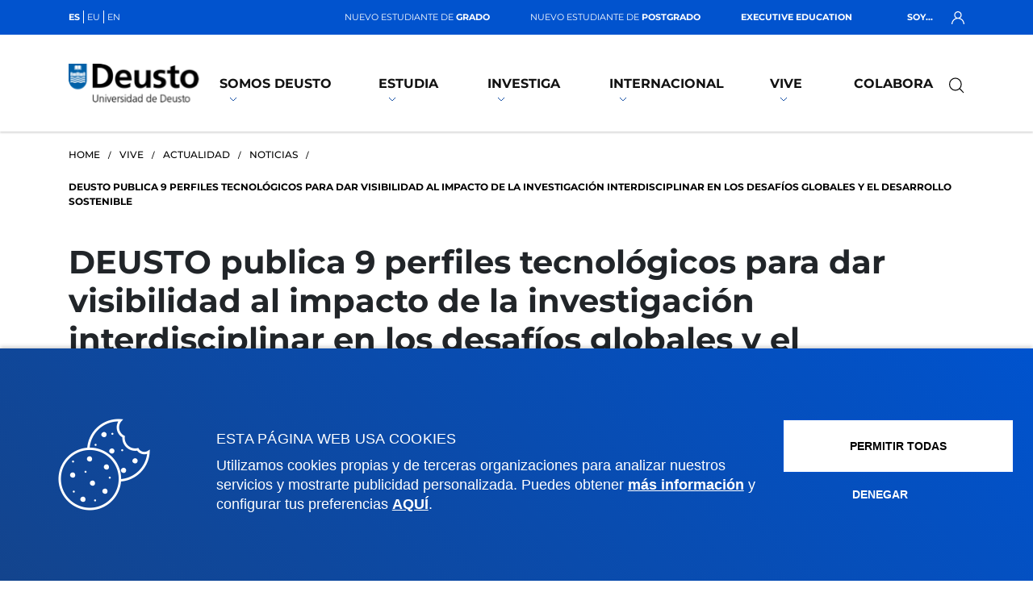

--- FILE ---
content_type: text/html; charset=UTF-8
request_url: https://www.deusto.es/es/inicio/vive/actualidad/noticias/deusto-publica-9-perfiles-tecnologicos-para-dar-visibilidad-al-impacto-de-la-investigacion-interdisciplinar-en-los-desafios-globales-y-el-desarrollo-sostenible/noticia
body_size: 9640
content:


<!DOCTYPE html><html lang="es"><head>


<!-- feednami -->
<script type="text/javascript" src="https://rss2json.com/gfapi.js" defer></script>
<script src="https://cdn.rawgit.com/sekando/feednami-client/master/releases/1.0.2.min.js" defer></script>
<!-- jquery -->
<script src="/estaticos/ud/js/jquery-3.4.1.min.js" defer></script>
<!-- jflickrfeed -->
<script src="/estaticos/ud/js/jflickrfeed.min.js" defer></script>
<!-- Boostraps js -->
<script src="/estaticos/ud/js/bootstrap.bundle.min.js" defer></script>
<!-- OWL Carousel js -->
<script src="/estaticos/ud/js/owl.carousel.min.js" defer></script>
<!-- Scripts js -->
<script src="/estaticos/ud/js/scripts.min.js" defer></script>
<!-- tablefilter -->
<script src="https://unpkg.com/tablefilter@latest/dist/tablefilter/tablefilter.js"></script>



<!-- Google Tag Manager -->
	<script>
	var idGoogleTagManager='GTM-PDLHGZL';(function(w,d,s,l,i){w[l]=w[l]||[];w[l].push({'gtm.start':
	new Date().getTime(),event:'gtm.js'});var f=d.getElementsByTagName(s)[0],
	j=d.createElement(s),dl=l!='dataLayer'?'&l='+l:'';j.defer=true;j.src=
	'https://www.googletagmanager.com/gtm.js?id='+i+dl;f.parentNode.insertBefore(j,f);
	})(window,document,'script','dataLayer',idGoogleTagManager);</script>
	<!-- End Google Tag Manager --><meta charset="UTF-8"><meta name="HandheldFriendly" content="true" /><meta name="viewport" content="width=device-width, initial-scale=1.0"><link rel="alternate" href="https://www.deusto.es/en/home/campus-life/news-events/news/deusto-publishes-9-technology-profiles-to-showcase-the-impact-of-its-interdisciplinary-research-on-addressing-global-challenges-and-sustainable-development/noticia" hreflang="en" /><link rel="alternate" href="https://www.deusto.eus/eu/hasiera/bizi/gaurkotasuna/albisteak/deusto-publica-9-perfiles-tecnologicos-para-dar-visibilidad-al-impacto-de-la-investigacion-interdisciplinar-en-los-desafios-globales-y-el-desarrollo-sostenible/noticia" hreflang="eu" /><meta name="twitter:card" content="summary_large_image" /><meta name="twitter:site" content="@deusto" /><title>DEUSTO publica 9 perfiles tecnológicos para dar visibilidad al impacto de la investigación interdisciplinar en los desafíos globales y el desarrollo sostenible | Deusto</title><meta property="fb:app_id" content="213204864792" /><meta property="og:title" content="DEUSTO publica 9 perfiles tecnológicos para dar visibilidad al impacto de la investigación interdisciplinar en los desafíos globales y el desarrollo sostenible" /><meta name="twitter:title" content="DEUSTO publica 9 perfiles tecnológicos para dar visibilidad al impacto de la investigación interdisciplinar en los desafíos globales y el desarrollo sostenible" /><meta property="og:description" content="&nbsp;
La Universidad de Deusto ha publicado 9 perfiles tecnol&oacute;gicos para visibilizar el impacto social de la investigaci&oacute;n interdisciplinar en tem&aacute;ticas tan relevantes como el c&aacute;ncer, el envejecimiento, el turismo, la igualdad de g&eacute;nero, la educaci&oacute;n, la innovaci&oacute;n social y tecnol&oacute;gica, y la ciencia abierta y ciudadana.
Los perfiles tecnol&oacute;gicos han sido desarrollados en el contexto de las plataformas interdisciplinares de investigaci&oacute;n y de sus &ldquo;core groups&rdquo; y muestran la capacidad, los resultados y el impacto de la actividad investigadora de la Universidad. De igual forma, ponen de manifiesto la acci&oacute;n transformadora de la investigaci&oacute;n y su capacidad de respuesta a los principales retos sociales, en consonancia con la agenda 2030 para el desarrollo sostenible, prioridades pol&iacute;ticas europeas y el futuro Programa Horizon Europe.
Perfiles tecnol&oacute;gicos:
Salud, Envejecimiento y Bienestar
EU_SHAFE: Europe Enabling Smart Healthy Age-Friendly Environments
Cancer: Tackling cancer related challenges through interdisciplinary research
&nbsp;
B-Creative
Smart Tourism
Go-Lab Ecosystem

G&eacute;nero
Gender Equality in Research and Innovation Institutions
Promoting Gender Social Inclusion
&nbsp;
Justicia Social e Inclusi&oacute;n
Children and Youth as Agents of Change
Social Innovation as a Driver for Multilevel &lsquo;Glocal&rsquo; Solutions
&nbsp;
Fortalecimiento de la Participaci&oacute;n
Open and Citizen Science
&nbsp;" /><meta name="twitter:description" content="&nbsp;
La Universidad de Deusto ha publicado 9 perfiles tecnol&oacute;gicos para visibilizar el impacto social de la investigaci&oacute;n interdisciplinar en tem&aacute;ticas tan relevantes como el c&aacute;ncer, el envejecimiento, el turismo, la igualdad de g&eacute;nero, la educaci&oacute;n, la innovaci&oacute;n social y tecnol&oacute;gica, y la ciencia abierta y ciudadana.
Los perfiles tecnol&oacute;gicos han sido desarrollados en el contexto de las plataformas interdisciplinares de investigaci&oacute;n y de sus &ldquo;core groups&rdquo; y muestran la capacidad, los resultados y el impacto de la actividad investigadora de la Universidad. De igual forma, ponen de manifiesto la acci&oacute;n transformadora de la investigaci&oacute;n y su capacidad de respuesta a los principales retos sociales, en consonancia con la agenda 2030 para el desarrollo sostenible, prioridades pol&iacute;ticas europeas y el futuro Programa Horizon Europe.
Perfiles tecnol&oacute;gicos:
Salud, Envejecimiento y Bienestar
EU_SHAFE: Europe Enabling Smart Healthy Age-Friendly Environments
Cancer: Tackling cancer related challenges through interdisciplinary research
&nbsp;
B-Creative
Smart Tourism
Go-Lab Ecosystem

G&eacute;nero
Gender Equality in Research and Innovation Institutions
Promoting Gender Social Inclusion
&nbsp;
Justicia Social e Inclusi&oacute;n
Children and Youth as Agents of Change
Social Innovation as a Driver for Multilevel &lsquo;Glocal&rsquo; Solutions
&nbsp;
Fortalecimiento de la Participaci&oacute;n
Open and Citizen Science
&nbsp;" /><meta name="twitter:image" content="https://www.deusto.es/sites/Satellite?blobcol=urldata&blobheader=image%2Fjpeg&blobkey=id&blobtable=MungoBlobs&blobwhere=1595849007405&ssbinary=true" /><meta property="og:image" content="https://www.deusto.es/sites/Satellite?blobcol=urldata&blobheader=image%2Fjpeg&blobkey=id&blobtable=MungoBlobs&blobwhere=1595849007405&ssbinary=true" /><meta name="twitter:url" content="https://www.deusto.es/es/inicio/vive/actualidad/noticias/deusto-publica-9-perfiles-tecnologicos-para-dar-visibilidad-al-impacto-de-la-investigacion-interdisciplinar-en-los-desafios-globales-y-el-desarrollo-sostenible/noticia" /><meta property="og:url" content="https://www.deusto.es/es/inicio/vive/actualidad/noticias/deusto-publica-9-perfiles-tecnologicos-para-dar-visibilidad-al-impacto-de-la-investigacion-interdisciplinar-en-los-desafios-globales-y-el-desarrollo-sostenible/noticia" /><meta property="og:type" content="website" /><meta name="twitter:creator" content="@deusto" /><meta name="Autor" content="Universidad de Deusto"/><meta name="Copyright" content="Universidad de Deusto" /><meta name="robots" content="all" />



<link rel="stylesheet" href="/estaticos/ud/fontawesome/css/all.min.css">
<link rel="stylesheet" href="/estaticos/ud/css/owl.carousel.min.css">
<link rel="stylesheet" href="/estaticos/ud/css/owl.theme.default.min.css">
<link rel="stylesheet" href="/estaticos/ud/css/estilos.min.css">
<link rel="shortcut icon" type="image/x-icon" href="/estaticos/ud/favicon.ico"><script>
var language='es';
var site='repositoriocomun';
var localizator='1578932541600;1591329576141;1591329576225;1591332021920';
var dispositivo='0';

</script><script async src="https://cse.google.com/cse.js?cx=010784503852750922445:caf-187t_9w"></script></head><body>




<!-- Google Tag Manager (noscript) -->
<noscript><iframe src="https://www.googletagmanager.com/ns.html?id=GTM-PDLHGZL"
height="0" width="0" style="display:none;visibility:hidden"></iframe></noscript>
<!-- End Google Tag Manager (noscript) --><header><nav class="menuEscritorio"><div class="top-bar">


<div class="container"><ul class="navIdiomas"><li class="elementoActivo">es</li><li><a href="https://www.deusto.eus/eu/hasiera/bizi/gaurkotasuna/albisteak/deusto-publica-9-perfiles-tecnologicos-para-dar-visibilidad-al-impacto-de-la-investigacion-interdisciplinar-en-los-desafios-globales-y-el-desarrollo-sostenible/noticia">eu</a></li><li><a href="https://www.deusto.es/en/home/campus-life/news-events/news/deusto-publica-9-perfiles-tecnologicos-para-dar-visibilidad-al-impacto-de-la-investigacion-interdisciplinar-en-los-desafios-globales-y-el-desarrollo-sostenible/noticia">en</a></li></ul><ul class="navSoy"><li><a href="/es/inicio/nuevos-estudiantes-grado" title="nuevo estudiante grado" >Nuevo estudiante de <span>grado</span></a></li><li><a href="/es/inicio/nuevos-estudiantes-de-master" title="Nuevos estudiantes de master" >Nuevo estudiante de <span>postgrado</span></a></li><li><a href="/es/inicio/executive-education-deusto" title="Executive education" ><span>Executive Education</span></a></li></ul><div class="navLogin"><span>Soy... <img width="16" height="16" src="https://www.deusto.es/estaticos/ud/img/usuario.svg" alt="Icono de usuario"/></span><ul class="navPerfiles"><li><a href="https://estudiantes.deusto.es/" title="Estudiante de Deusto" target="_blank">Estudiante</a></li><li><a href="https://alud.deusto.es/" title="Participante de Executive Education" target="_blank">Participante Executive </a></li><li><a href="https://alumni.deusto.es/s/?language=es" title="Deusto Alumni" target="_blank">Alumni</a></li><li><a href="https://empresas.deusto.es/empresas/s/?language=es" title="Deusto Empresas" target="_blank">Empresa</a></li><li><a href="https://intranet.deusto.es/" title="Personal de Deusto" target="_blank">Personal Deusto</a></li></ul></div></div></div><div class="navegacionEscritorio">


<div class="container"><a href="http://www.deusto.es/"><img width="168" height="50" src="https://www.deusto.es/estaticos/ud/img/logoDeustoMenu.png" alt="Logo Universidad Deusto"></a><ul class="primerNivel"><li class='mglEspecial'><a class='' href='/es/inicio/somos-deusto'>Somos Deusto<img width="10" height="4" src='https://www.deusto.es/estaticos/ud/img/dropdownMenu.svg' alt=''></a><div class='subpaginas'><div class='container'><ul class='segundoNivel estrecho'><li><a href='/es/inicio/somos-deusto/la-universidad'>La Universidad</a></li><li><a href='/es/inicio/somos-deusto/la-universidad/mision-identidad'>Misión e identidad</a></li><li><a href='/es/inicio/somos-deusto/la-universidad/plan-estrategico'>Plan estratégico</a></li><li><a href='/es/inicio/somos-deusto/la-universidad/rankings'>Rankings</a></li><li><a href='/es/inicio/somos-deusto/la-universidad/empresas-organizaciones'>Empresas y organizaciones</a></li><li><a href='/es/inicio/somos-deusto/la-universidad/transparencia'>Transparencia</a></li><li><a href='/es/inicio/somos-deusto/la-universidad/agenda2030'>Agenda 2030</a></li><li><a href='/es/inicio/somos-deusto/la-universidad/campus-social'>Campus social</a></li><li><a href='/es/inicio/somos-deusto/la-universidad/beato-garate'>Beato Gárate</a></li></ul><ul class='segundoNivel estrecho'><li><a href='/es/inicio/somos-deusto/facultades'>Facultades</a></li><li><a href='/es/inicio/somos-deusto/facultades/ciencias-salud'>Ciencias de la Salud</a></li><li><a href='/es/inicio/somos-deusto/facultades/ciencias-sociales-humanas'>Ciencias Sociales y Humanas</a></li><li><a href='/es/inicio/somos-deusto/facultades/derecho'>Derecho</a></li><li><a href='/es/inicio/somos-deusto/facultades/deusto-business-school'>Deusto Business School</a></li><li><a href='/es/inicio/somos-deusto/facultades/educacion-deporte'>Educación y Deporte</a></li><li><a href='https://www.deusto.es/es/inicio/somos-deusto/facultades/ingenieria'>Ingeniería</a></li><li><a href='/es/inicio/somos-deusto/facultades/teologia'>Teología</a></li></ul><ul class='segundoNivel estrecho'><li><a href='/es/inicio/somos-deusto/estrategia-academica'>Estrategia académica</a></li><li><a href='/es/inicio/somos-deusto/estrategia-academica/modelo-deusto-de-formacion'>Modelo formación de Deusto</a></li><li><a href='/es/inicio/somos-deusto/estrategia-academica/formacion-dual'>Modelo Dual Deusto</a></li><li><a href='/es/inicio/somos-deusto/estrategia-academica/modelo-online'>Modelo Deusto online</a></li><li><a href='/es/inicio/somos-deusto/estrategia-academica/innovacion-docente'>Innovación docente</a></li><li><a href='/es/inicio/somos-deusto/estrategia-academica/ia-deusto'>Inteligencia Artificial</a></li><li><a href='/es/inicio/somos-deusto/estrategia-academica/calidad'>Gestión de calidad</a></li></ul><ul class='segundoNivel estrecho'><li><a href='/es/inicio/somos-deusto/equipo'>Equipo</a></li><li><a href='/es/inicio/somos-deusto/equipo/autoridades'>Autoridades</a></li><li><a href='/es/inicio/somos-deusto/equipo/profesores'>Profesorado</a></li><li><a href='/es/inicio/somos-deusto/equipo/investigadores'>Personal investigador</a></li><li><a href='/es/inicio/somos-deusto/equipo/aldezle'>Aldezle, defensor universitario</a></li><li><a href='/es/inicio/somos-deusto/equipo/trabaja-deusto'>Trabaja en Deusto</a></li></ul><ul class='segundoNivel estrecho'><li><a href='/es/inicio/somos-deusto/centros-universitarios'>Centros universitarios</a></li><li><a href='/es/inicio/somos-deusto/centros-universitarios/campus-sedes'>Campus y sedes</a></li><li><a href='/es/inicio/somos-deusto/centros-universitarios/centros-adscritos'>Centros adscritos</a></li><li><a href='/es/inicio/somos-deusto/centros-universitarios/catedras'>Cátedras</a></li><li><a href='/es/inicio/somos-deusto/centros-universitarios/institutos'>Institutos</a></li><li><a href='/es/inicio/somos-deusto/centros-universitarios/otros-centros'>Otros centros</a></li></ul></div></div></li><li class='mglEspecial'><a class='' href='/es/inicio/estudia'>Estudia<img width="10" height="4" src='https://www.deusto.es/estaticos/ud/img/dropdownMenu.svg' alt=''></a><div class='subpaginas'><div class='container'><ul class='segundoNivel estrecho'><li><a href='/es/inicio/estudia/estudios'>Estudios</a></li><li><a href='/es/inicio/estudia/estudios/grados'>Grados y dobles grados</a></li><li><a href='/es/inicio/estudia/estudios/masteres'>Másteres y especializaciones</a></li><li><a href='/es/inicio/estudia/estudios/executive-education'>Executive Education</a></li><li><a href='/es/inicio/estudia/estudios/doctorados'>Doctorados</a></li><li><a href='/es/inicio/estudia/estudios/cursos-seminarios'>Cursos y Seminarios</a></li><li><a href='/es/inicio/estudia/estudios/idiomas'>Idiomas</a></li><li><a href='/es/inicio/estudia/estudios/study-abroad'>Study abroad</a></li><li><a href='/es/inicio/estudia/estudios/summer-school'>Summer School</a></li></ul><ul class='segundoNivel estrecho'><li><a href='/es/inicio/estudia/puertas-abiertas'>Puertas Abiertas</a></li><li><a href='/es/inicio/estudia/puertas-abiertas/grados'>Grados</a></li><li><a href='/es/inicio/estudia/puertas-abiertas/posgrados'>Posgrados</a></li></ul><ul class='segundoNivel estrecho'><li><a href='/es/inicio/estudia/admision'>Admisión</a></li><li><a href='/es/inicio/estudia/admision/admision-grados'>Grados</a></li><li><a href='/es/inicio/estudia/admision/admision-posgrado'>Posgrados</a></li><li><a href='/es/inicio/estudia/admision/admision-doctorados'>Doctorados</a></li><li><a href='/es/inicio/estudia/admision/admision-idiomas'>Idiomas</a></li></ul><ul class='segundoNivel estrecho'><li><a href='/es/inicio/estudia/becas-ayudas'>Becas y ayudas</a></li><li><a href='/es/inicio/estudia/becas-ayudas/becas-grados'>Grados</a></li><li><a href='/es/inicio/estudia/becas-ayudas/becas-posgrado'>Posgrados</a></li><li><a href='/es/inicio/estudia/becas-ayudas/becas-doctorados'>Doctorados</a></li><li><a href='/es/inicio/estudia/becas-ayudas/becas-postdoctorales'>Postdoctorales</a></li></ul><ul class='segundoNivel estrecho'><li><a href='/es/inicio/estudia/condiciones-economicas'>Condiciones económicas</a></li><li><a href='/es/inicio/estudia/condiciones-economicas/grado'>Grados</a></li><li><a href='/es/inicio/estudia/condiciones-economicas/posgrados'>Posgrados</a></li><li><a href='/es/inicio/estudia/condiciones-economicas/doctorados'>Doctorados</a></li></ul></div></div></li><li class='mglEspecial'><a class='' href='/es/inicio/investigacion'>Investiga<img width="10" height="4" src='https://www.deusto.es/estaticos/ud/img/dropdownMenu.svg' alt=''></a><div class='subpaginas'><div class='container'><ul class='segundoNivel estrecho'><li><a href='/es/inicio/investigacion/quienes-somos'>Quiénes somos</a></li><li><a href='/es/inicio/investigacion/quienes-somos/personal-investigador'>Personal investigador</a></li><li><a href='/es/inicio/investigacion/quienes-somos/equipos-de-investigacion'>Equipos de investigación</a></li><li><a href='/es/inicio/investigacion/quienes-somos/centros-de-investigacion'>Centros de investigación</a></li><li><a href='/es/inicio/investigacion/quienes-somos/escuela-de-doctorado-dirs'>Escuela de Doctorado - DIRS</a></li><li><a href='/es/inicio/investigacion/quienes-somos/soporte-investigacion'>Soporte a la investigación</a></li></ul><ul class='segundoNivel estrecho'><li><a href='/es/inicio/investigacion/actividad-y-produccion-cientifica'>Producción y actividad científica</a></li><li><a href='/es/inicio/investigacion/actividad-y-produccion-cientifica/focos-de-conocimiento'>Focos de conocimiento</a></li><li><a href='/es/inicio/investigacion/actividad-y-produccion-cientifica/proyectos-de-investigacion'>Proyectos de investigación</a></li><li><a href='/es/inicio/investigacion/actividad-y-produccion-cientifica/publicaciones-cientificas'>Publicaciones científicas</a></li></ul><ul class='segundoNivel estrecho'><li><a href='/es/inicio/investigacion/transferencia'>Transferencia e impacto social</a></li><li><a href='/es/inicio/investigacion/transferencia/transferencia-e-innovacion'>Transferencia e innovación</a></li><li><a href='/es/inicio/investigacion/transferencia/impacto-social-y-difusion-cientifica'>Impacto social y difusión científica</a></li></ul></div></div></li><li class='mglEspecial'><a class='' href='/es/inicio/internacional'>Internacional<img width="10" height="4" src='https://www.deusto.es/estaticos/ud/img/dropdownMenu.svg' alt=''></a><div class='subpaginas'><div class='container'><ul class='segundoNivel estrecho'><li><a href='/es/inicio/internacional/estudiantes-internacionales'>Estudiantes internacionales</a></li><li><a href='/es/inicio/internacional/estudiantes-internacionales/oferta-academica'>Oferta Académica</a></li><li><a href='/es/inicio/internacional/estudiantes-internacionales/movilidad-fisica'>Movilidad Física</a></li><li><a href='/es/inicio/internacional/estudiantes-internacionales/movilidad-virtual'>Movilidad Virtual</a></li><li><a href='/es/inicio/internacional/estudiantes-internacionales/movilidad-practicas'>Movilidad de prácticas</a></li></ul><ul class='segundoNivel estrecho'><li><a href='/es/inicio/internacional/movilidad-outgoing'>Movilidad outgoing</a></li><li><a href='/es/inicio/internacional/movilidad-outgoing/movilidad-estudios'>Movilidad de estudios</a></li><li><a href='/es/inicio/internacional/movilidad-outgoing/movilidad-de-estudios-sicue'>Movilidad SICUE</a></li><li><a href='/es/inicio/internacional/movilidad-outgoing/movilidad-practicas'>Movilidad de prácticas</a></li></ul><ul class='segundoNivel estrecho'><li><a href='/es/inicio/internacional/deusto-global'>Deusto global</a></li></ul><ul class='segundoNivel estrecho'><li><a href='/es/inicio/internacional/proyectos-internacionales-cooperacion-educativa'>Proyectos internacionales de cooperación educativa</a></li><li><a href='/es/inicio/internacional/proyectos-internacionales-cooperacion-educativa/programa-21-27'>Programa ERASMUS+ 21-27</a></li><li><a href='/es/inicio/internacional/proyectos-internacionales-cooperacion-educativa/programa-14-20'>Programa ERASMUS+ 14-20</a></li><li><a href='/es/inicio/internacional/proyectos-internacionales-cooperacion-educativa/otros-programas'>Otros Programas</a></li></ul></div></div></li><li class='mglEspecial'><a class='' href='/es/inicio/vive'>Vive<img width="10" height="4" src='https://www.deusto.es/estaticos/ud/img/dropdownMenu.svg' alt=''></a><div class='subpaginas'><div class='container'><ul class='segundoNivel estrecho'><li><a href='/es/inicio/vive/actualidad'>Actualidad</a></li><li><a href='/es/inicio/vive/actualidad/noticias'>Noticias</a></li><li><a href='/es/inicio/vive/actualidad/anuario'>Anuario</a></li><li><a href='/es/inicio/vive/actualidad/revistas-deusto'>Revistas</a></li><li><a href='/es/inicio/vive/actualidad/redes-sociales'>Redes Sociales</a></li><li><a href='/es/inicio/vive/actualidad/media-room'>Gabinete de prensa</a></li><li><a href='/es/inicio/vive/actualidad/deustobarometro-social'>Deustobarómetro social</a></li></ul><ul class='segundoNivel estrecho'><li><a href='/es/inicio/vive/eventos'>Eventos</a></li><li><a href='/es/inicio/vive/eventos/deustoforum'>DeustoForum</a></li><li><a href='/es/inicio/vive/eventos/foro-empleo-emprendimiento'>Foro de empleo y emprendimiento</a></li><li><a href='/es/inicio/vive/eventos/tamborrada'>Tamborrada</a></li><li><a href='/es/inicio/vive/eventos/ano-ignaciano'>Año ignaciano</a></li></ul><ul class='segundoNivel estrecho'><li><a href='/es/inicio/vive/deusto-campus'>Deusto Campus</a></li><li><a href='/es/inicio/vive/deusto-campus/fe'>Fe</a></li><li><a href='/es/inicio/vive/deusto-campus/solidaridad'>Solidaridad</a></li><li><a href='/es/inicio/vive/deusto-campus/ecologia'>Ecología</a></li><li><a href='/es/inicio/vive/deusto-campus/cultura'>Cultura</a></li><li><a href='/es/inicio/vive/deusto-campus/deporte'>Deporte</a></li></ul><ul class='segundoNivel estrecho'><li><a href='/es/inicio/vive/informacion-academica'>Información académica</a></li><li><a href='/es/inicio/vive/informacion-academica/calendario-academico'>Calendario académico </a></li><li><a href='/es/inicio/vive/informacion-academica/normas-academicas'>Normas académicas</a></li><li><a href='/es/inicio/vive/informacion-academica/gestiones-tramites'>Gestiones y trámites</a></li><li><a href='/es/inicio/vive/informacion-academica/representacion-estudiantil'>Representación estudiantil y orlas</a></li><li><a href='/es/inicio/vive/informacion-academica/modulo-de-formacion-humana-en-valores'>Módulo de Formación Humana en Valores</a></li></ul><ul class='segundoNivel estrecho'><li><a href='/es/inicio/vive/servicios'>Servicios</a></li><li><a href='/es/inicio/vive/servicios/biblioteca'>Biblioteca</a></li><li><a href='/es/inicio/vive/servicios/alojamiento'>Alojamiento</a></li><li><a href='/es/inicio/vive/servicios/colegio-mayor-deusto'>Colegio Mayor Deusto</a></li><li><a href='/es/inicio/vive/servicios/unidad-diversidad'>Unidad de Diversidad</a></li><li><a href='/es/inicio/vive/servicios/orientacion-universitaria'>Orientación Universitaria</a></li><li><a href='/es/inicio/vive/servicios/empleo-orientacion'>Empleo y orientación</a></li><li><a href='/es/inicio/vive/servicios/archivo-universitario'>Archivo universitario</a></li><li><a href='/es/inicio/vive/servicios/informacion-practica'>Información práctica</a></li></ul></div></div></li><li class='mglEspecial'><a class='' href='https://www.deusto.es/colabora/' target='_blank'>Colabora</a></li></ul><div class="bloqueBuscador">




<div class="triggerBuscadorGoogle"><img width="32" height="32" src="https://www.deusto.es/estaticos/ud/img/lupa.svg" alt="Lupa para buscar"><img class="oculto" width="32" height="32" src="https://www.deusto.es/estaticos/ud/img/cerrarModalNegra.svg" alt="Cerrar"></div><div class="buscadorGoogle"><div class="search-form"><form action="#" method="get"><div class="container"><label></label><div><div class="gcse-search"></div></div></div></form></div></div></div></div></div></nav></header><section class="detalleNoticia"><!-- Camino de migas --><div class="container">




<nav class="caminoMigas"><ul><li><a href="http://www.deusto.es/">Home</a></li><li><a href="/es/inicio/vive">Vive</a></li><li><a href="/es/inicio/vive/actualidad">Actualidad</a></li><li><a href="/es/inicio/vive/actualidad/noticias">Noticias</a></li><li><span>DEUSTO publica 9 perfiles tecnológicos para dar visibilidad al impacto de la investigación interdisciplinar en los desafíos globales y el desarrollo sostenible</span></li></ul></nav></div><!-- Camino de migas --><!-- Detalle noticia -->




<div class="noticiaIndividual"><div class="container"><h1 class="detalleTitulo">DEUSTO publica 9 perfiles tecnológicos para dar visibilidad al impacto de la investigación interdisciplinar en los desafíos globales y el desarrollo sostenible</h1><img src="https://www.deusto.es/estaticos/ud/img/deustoNewsDetalle.jpg" alt="Noticias"><div class="row"><div class="col-lg-8 contenidoNoticia"><ul class="comparteContenido">




<li><a href="https://twitter.com/intent/tweet?&via=deusto&text=DEUSTO+publica+9+perfiles+tecnol%C3%B3gicos+para+dar+visibilidad+al+impacto+de+la+investigaci%C3%B3n+interdisciplinar+en+los+desaf%C3%ADos+globales+y+el+desarrollo+sostenible&url=https%3A%2F%2Fwww.deusto.es%2Fes%2Finicio%2Fvive%2Factualidad%2Fnoticias%2Fdeusto-publica-9-perfiles-tecnologicos-para-dar-visibilidad-al-impacto-de-la-investigacion-interdisciplinar-en-los-desafios-globales-y-el-desarrollo-sostenible%2Fnoticia" target="_blank" title="Twitter"><i class="fa-brands fa-x-twitter"></i></a></li>
<li><a href="http://www.facebook.com/sharer.php?u=https://www.deusto.es/es/inicio/vive/actualidad/noticias/deusto-publica-9-perfiles-tecnologicos-para-dar-visibilidad-al-impacto-de-la-investigacion-interdisciplinar-en-los-desafios-globales-y-el-desarrollo-sostenible/noticia&amp;p[title]=DEUSTO publica 9 perfiles tecnológicos para dar visibilidad al impacto de la investigación interdisciplinar en los desafíos globales y el desarrollo sostenible&amp;p[summary]=" target="_blank" title="Facebook"><i class="fab fa-facebook-f"></i></a></li>
<li><a href="http://www.linkedin.com/shareArticle?mini=true&url=https://www.deusto.es/es/inicio/vive/actualidad/noticias/deusto-publica-9-perfiles-tecnologicos-para-dar-visibilidad-al-impacto-de-la-investigacion-interdisciplinar-en-los-desafios-globales-y-el-desarrollo-sostenible/noticia&title=DEUSTO publica 9 perfiles tecnológicos para dar visibilidad al impacto de la investigación interdisciplinar en los desafíos globales y el desarrollo sostenible&summary=" target="_blank" title="LinkedIn"><i class="fab fa-linkedin-in"></i></a></li>
<li><a href="mailto:?subject=DEUSTO publica 9 perfiles tecnológicos para dar visibilidad al impacto de la investigación interdisciplinar en los desafíos globales y el desarrollo sostenible - Universidad de Deusto&body=https://www.deusto.es/es/inicio/vive/actualidad/noticias/deusto-publica-9-perfiles-tecnologicos-para-dar-visibilidad-al-impacto-de-la-investigacion-interdisciplinar-en-los-desafios-globales-y-el-desarrollo-sostenible/noticia" title="E-mail"><i class="fas fa-envelope"></i></a></li>
<li class="whatsHide"><a href="whatsapp://send?text=https://www.deusto.es/es/inicio/vive/actualidad/noticias/deusto-publica-9-perfiles-tecnologicos-para-dar-visibilidad-al-impacto-de-la-investigacion-interdisciplinar-en-los-desafios-globales-y-el-desarrollo-sostenible/noticia?timestamp=1768708073426" title="Whatsapp" target="_blank"><i class="fab fa-whatsapp"></i></a></li></ul><article class="textoNoticia"><div class="fechaCampus"><p>16 septiembre 2020</p><p>

<span class="campusNoticia">Campus Bilbao</span></p></div><p>&nbsp;</p>
<p>La Universidad de Deusto ha publicado 9 perfiles tecnol&oacute;gicos para visibilizar el impacto social de la investigaci&oacute;n interdisciplinar en tem&aacute;ticas tan relevantes como el c&aacute;ncer, el envejecimiento, el turismo, la igualdad de g&eacute;nero, la educaci&oacute;n, la innovaci&oacute;n social y tecnol&oacute;gica, y la ciencia abierta y ciudadana.</p>
<p>Los perfiles tecnol&oacute;gicos han sido desarrollados en el contexto de las <a href="https://www.deusto.es/cs/Satellite/deustoresearch/es/inicio/plataformas-interdisciplinares-de-investigacion" onclick="estadisticas.guardarEvento('enlaces', 'externos', 'https://www.deusto.es/cs/Satellite/deustoresearch/es/inicio/plataformas-interdisciplinares-de-investigacion');" target="_blank">plataformas interdisciplinares de investigaci&oacute;n</a> y de sus &ldquo;core groups&rdquo; y muestran la capacidad, los resultados y el impacto de la actividad investigadora de la Universidad. De igual forma, ponen de manifiesto la acci&oacute;n transformadora de la investigaci&oacute;n y su capacidad de respuesta a los principales retos sociales, en consonancia con la agenda 2030 para el desarrollo sostenible, prioridades pol&iacute;ticas europeas y el futuro Programa Horizon Europe.</p>
<p><strong>Perfiles tecnol&oacute;gicos:</strong></p>
<p><em>Salud, Envejecimiento y Bienestar</em></p>
<p class="Indent1"><a href="https://drive.google.com/file/d/1nzJGyu1XNdlG6-C-jfrxlYVsjn9vTx4T/view?usp=sharing" onclick="estadisticas.guardarEvento('enlaces', 'externos', 'https://drive.google.com/file/d/1nzJGyu1XNdlG6-C-jfrxlYVsjn9vTx4T/view?usp=sharing');" target="_blank" class="btnAzul">EU_SHAFE: Europe Enabling Smart Healthy Age-Friendly Environments</a></p>
<p class="Indent1"><a href="https://drive.google.com/file/d/1oBll7P6TL4eZ7C645ifobYLQe3HEUQJW/view?usp=sharing" onclick="estadisticas.guardarEvento('enlaces', 'externos', 'https://drive.google.com/file/d/1oBll7P6TL4eZ7C645ifobYLQe3HEUQJW/view?usp=sharing');" target="_blank" class="btnAzul">Cancer: Tackling cancer related challenges through interdisciplinary research</a></p>
<p>&nbsp;</p>
<p><em>B-Creative</em></p>
<p class="Indent1"><a href="https://drive.google.com/file/d/1o-BDfnrio42Xyj7Cw8HQ_WEWUex_7BJK/view?usp=sharing" onclick="estadisticas.guardarEvento('enlaces', 'externos', 'https://drive.google.com/file/d/1o-BDfnrio42Xyj7Cw8HQ_WEWUex_7BJK/view?usp=sharing');" target="_blank" class="btnAzul">Smart Tourism</a></p>
<p class="Indent1"><a href="https://drive.google.com/file/d/1oHgGGet59nr1TY-60ro6dOBjKBdOtTbO/view?usp=sharing" onclick="estadisticas.guardarEvento('enlaces', 'externos', 'https://drive.google.com/file/d/1oHgGGet59nr1TY-60ro6dOBjKBdOtTbO/view?usp=sharing');" target="_blank" class="btnAzul">Go-Lab Ecosystem</a></p>
<p><br />
<em>G&eacute;nero</em></p>
<p class="Indent1"><a href="https://drive.google.com/file/d/1oHDG8OrmfZO6OD2OH2gS16fdV2lLxjiv/view?usp=sharing" onclick="estadisticas.guardarEvento('enlaces', 'externos', 'https://drive.google.com/file/d/1oHDG8OrmfZO6OD2OH2gS16fdV2lLxjiv/view?usp=sharing');" target="_blank" class="btnAzul">Gender Equality in Research and Innovation Institutions</a></p>
<p class="Indent1"><a href="https://drive.google.com/file/d/1o-FgjnKwhRoNwmdqVlO4N5WSNVbQ4XmI/view?usp=sharing" onclick="estadisticas.guardarEvento('enlaces', 'externos', 'https://drive.google.com/file/d/1o-FgjnKwhRoNwmdqVlO4N5WSNVbQ4XmI/view?usp=sharing');" target="_blank" class="btnAzul">Promoting Gender Social Inclusion</a></p>
<p>&nbsp;</p>
<p><em>Justicia Social e Inclusi&oacute;n</em></p>
<p class="Indent1"><a href="https://drive.google.com/file/d/1o3z37aW-7k9MPXHSH6GAyD0jsVf3_HjM/view?usp=sharing" onclick="estadisticas.guardarEvento('enlaces', 'externos', 'https://drive.google.com/file/d/1o3z37aW-7k9MPXHSH6GAyD0jsVf3_HjM/view?usp=sharing');" target="_blank" class="btnAzul">Children and Youth as Agents of Change</a></p>
<p class="Indent1"><a href="https://drive.google.com/file/d/1o66UtrlbLFF9zKGeZKEp7LGnfWNVRpkD/view?usp=sharing" onclick="estadisticas.guardarEvento('enlaces', 'externos', 'https://drive.google.com/file/d/1o66UtrlbLFF9zKGeZKEp7LGnfWNVRpkD/view?usp=sharing');" target="_blank" class="btnAzul">Social Innovation as a Driver for Multilevel &lsquo;Glocal&rsquo; Solutions</a></p>
<p>&nbsp;</p>
<p><em>Fortalecimiento de la Participaci&oacute;n</em></p>
<p class="Indent1"><a href="https://drive.google.com/file/d/1o80GR7O0SxKKAWcxKMOnZBFUOpOoUppK/view?usp=sharing" onclick="estadisticas.guardarEvento('enlaces', 'externos', 'https://drive.google.com/file/d/1o80GR7O0SxKKAWcxKMOnZBFUOpOoUppK/view?usp=sharing');" target="_blank" class="btnAzul">Open and Citizen Science</a></p>
<p>&nbsp;</p></article></div><div class="col-lg-3 offset-lg-1 listaNoticias">




<div class="tituloSeccion"><p>Noticias relacionadas</p></div><div><div class="resumenNoticia-1"><p class="fecha"><span>23 enero 2026</span> - <span>Sala Barandiaran</span></p><a href="/es/inicio/vive/actualidad/noticias/deusto-organiza-la-jornada-sobre-como-es-estar-en-el-sistema-de-justicia-victimizacion-y-desvictimizacion-en-mujeres-victimas-y-en-profesionales-que-las-acompanan/noticia" class="titular">Deusto organiza la jornada sobre ¿Cómo es estar en el sistema de justicia? Victimización y desvictimización en mujeres víctimas y en prof...</a></div><div class="resumenNoticia-2"><p class="fecha"><span>20 enero 2026</span> - 

<span class="campusNoticia">Campus San Sebastián</span></p><a href="/es/inicio/vive/actualidad/noticias/la-universidad-de-deusto-participa-en-la-tamborrada-de-san-sebastian/noticia" class="titular">La Universidad de Deusto participa en la Tamborrada de San Sebastián</a></div><div class="resumenNoticia-3"><p class="fecha"><span>20 enero 2026</span> - <span>Universidad de Deusto</span></p><a href="/es/inicio/vive/actualidad/noticias/deusto-acoge-una-jornada-de-trabajo-con-el-presidente-de-la-red-global-de-educacion-fisica-y-deporte-domingo-blazquez/noticia" class="titular">Deusto acoge una jornada de trabajo con el presidente de la Red Global de Educación Física y Deporte Domingo Blázquez</a></div><div class="resumenNoticia-4"><p class="fecha"><span>17 enero 2026</span> - 

<span class="campusNoticia">Campus Bilbao</span>

<span class="campusNoticia">Campus San Sebastián</span></p><a href="/es/inicio/vive/actualidad/noticias/deusto-abre-sus-campus-para-presentar-la-oferta-academica-del-proximo-curso-y-orientar-a-futuros-estudiantes/noticia" class="titular">Deusto abre sus campus para presentar la oferta académica del próximo curso y orientar a futuros estudiantes</a></div><a class="enlaceFlecha" title="Ver todas las noticias" href="/es/inicio/vive/actualidad/noticias?idCategoriaNoticia=1578932819118">Ver todas las noticias <img src="https://www.deusto.es/estaticos/ud/img/flechaSaberMas.svg" alt="Flecha dentro de un enlace para conocer más sobre este elemento"></a></div></div></div></div></div><!-- Detalle noticia --></section><footer><div class="container"><div class="pieSuperior">


<div class="row"><ul class="col-xl-3 col-lg-3"><li><span >Facultades <img width="10" height="4" src="https://www.deusto.es/estaticos/ud/img/dropdownMenu.svg" alt="Botón desplegable"></span></li><li><a href="https://www.deusto.es/es/inicio/somos-deusto/facultades/ciencias-salud" target="_blank" title="Facultad de Ciencias de la Salud">Ciencias de la Salud</a></li><li><a href="https://www.deusto.es/es/inicio/somos-deusto/facultades/ciencias-sociales-humanas" target="_blank" title="Facultad de Ciencias Sociales y Humanas">Ciencias Sociales y Humanas</a></li><li><a href="https://www.deusto.es/es/inicio/somos-deusto/facultades/derecho" target="_blank" title="Facultad de Derecho">Derecho</a></li><li><a href="https://www.deusto.es/es/inicio/somos-deusto/facultades/deusto-business-school" target="_blank" title="Deusto Business School">Deusto Business School</a></li><li><a href="https://www.deusto.es/es/inicio/somos-deusto/facultades/educacion-deporte" target="_blank" title="Facultad de Educación y Deporte">Educación y Deporte</a></li><li><a href="https://www.deusto.es/es/inicio/somos-deusto/facultades/ingenieria" target="_blank" title="Facultad de Ingeniería"> Ingeniería</a></li><li><a href="https://www.deusto.es/es/inicio/somos-deusto/facultades/teologia" target="_blank" title="Facultad de Teología">Teología</a></li></ul><ul class="col-xl-3 col-lg-3"><li><span >Información de interés <img width="10" height="4" src="https://www.deusto.es/estaticos/ud/img/dropdownMenu.svg" alt="Botón desplegable"></span></li><li><a href="/es/inicio/vive/informacion-academica/calendario-academico" target="" title="Calendario académico">Calendario académico</a></li><li><a href="https://www.deusto.es/es/inicio/vive/servicios/biblioteca" target="" title="Biblioteca">Biblioteca</a></li><li><a href="/es/inicio/vive/deusto-campus" target="" title="Deusto Campus">Deusto Campus</a></li><li><a href="/es/inicio/vive/servicios/colegio-mayor-deusto" target="_blank" title="Colegio Mayor Deusto">Colegio Mayor</a></li><li><a href="https://alumni.deusto.es/s/?language=es" target="_blank" title="Deusto Alumni">Deusto Alumni</a></li><li><a href="/es/inicio/vive/servicios/archivo-universitario" target="" title="Archivo universitario">Archivo universitario</a></li><li><a href="http://www.deusto-publicaciones.es/" target="_blank" title="Publicaciones Deusto">Publicaciones</a></li></ul><ul class="col-xl-3 col-lg-3"><li><span >Actualidad <img width="10" height="4" src="https://www.deusto.es/estaticos/ud/img/dropdownMenu.svg" alt="Botón desplegable"></span></li><li><a href="https://agenda.deusto.es/" target="_blank" title="Deusto Agenda">Deusto Agenda</a></li><li><a href="/es/inicio/vive/actualidad/noticias" target="" title="Noticias Deusto">Noticias</a></li><li><a href="https://www.deusto.es/es/inicio/vive/actualidad/redes-sociales" target="_blank" title="Redes Sociales Deusto"> Redes Sociales</a></li><li><a href="https://www.deusto.es/es/inicio/vive/actualidad/revistas-deusto#revista-deusto" target="" title="Revista Deusto">Revista Deusto</a></li><li><a href="https://www.deusto.es/es/inicio/vive/actualidad/redes-sociales?redsel=Blogs" target="_blank" title="Blogs">Blogs</a></li><li><a href="/es/inicio/vive/actualidad/media-room" target="" title="Gabinete de prensa"> Gabinete de prensa</a></li></ul><ul class="col-xl-3 col-lg-3"><li><span >Gestiones y trámites <img width="10" height="4" src="https://www.deusto.es/estaticos/ud/img/dropdownMenu.svg" alt="Botón desplegable"></span></li><li><a href="https://www.deusto.es/es/inicio/estudia/admision/admision-grados" target="" title="Admisión grados Deusto">Admisión grados</a></li><li><a href="https://www.deusto.es/es/inicio/estudia/admision/admision-posgrado" target="" title="Admisión posgrados Deusto">Admisión posgrados</a></li><li><a href="https://www.deusto.es/es/inicio/estudia/admision/admision-doctorados" target="" title="Admisión doctorados Deusto">Admisión doctorados</a></li><li><a href="https://www.deusto.es/es/inicio/estudia/condiciones-economicas" target="" title="Condiciones económicas Deusto">Condiciones económicas</a></li><li><a href="https://www.deusto.es/es/inicio/estudia/becas-ayudas" target="" title="Becas y ayudas Deusto">Becas y ayudas</a></li><li><a href="/es/inicio/vive/informacion-academica/gestiones-tramites" target="_blank" title="Gestiones y trámites">Gestiones académicas</a></li></ul></div><div class="row">
		<ul class="col-xl-3 col-lg-3">
			<li><span>Campus Bilbao</span></li>
			<li><a href="https://360bio.deusto.es/F1Sd6OTDmx/" target="_blank" title="Conoce el campus "><img width="13" height="17" src="https://www.deusto.es/estaticos/ud/img/ubicacionPie.svg" alt="Icono ubicación">Conoce el campus </a></li>
			<li><a href="tel:+34944139000"><img width="18" height="17" src="https://www.deusto.es/estaticos/ud/img/tfno.svg" alt="Icono ubicación">+34 944 139 000</a></li>
			<!-- <li><a href="javascript:location='mailto:\u0020\u0077\u0065\u0062\u0040\u0064\u0065\u0075\u0073\u0074\u006f\u002e\u0065\u0073';void 0"><img width="18" height="18" src="https://www.deusto.es/estaticos/ud/img/email.svg" alt="Icono email">web@deusto.es</a></li> -->
			<li><a href="/es/inicio/contacto" target=""><img width="18" height="18" src="https://www.deusto.es/estaticos/ud/img/email.svg" alt="Contacto">Contacto</a></li>
		</ul>
		<ul class="col-xl-3 col-lg-3">
			<li><span>Campus San Sebastián</span></li>
			<li><a href="https://360ss.deusto.es/F18I8tTlmS/" target="_blank" title="Conoce el campus"><img width="13" height="17" src="https://www.deusto.es/estaticos/ud/img/ubicacionPie.svg" alt="Icono ubicación">Conoce el campus</a></li>
			<li><a href="tel:+34943326600"><img width="18" height="17" src="https://www.deusto.es/estaticos/ud/img/tfno.svg" alt="Icono ubicación">+34 943 326 600</a></li>
			<li><a href="/es/inicio/contacto" target=""><img width="18" height="18" src="https://www.deusto.es/estaticos/ud/img/email.svg" alt="Contacto">Contacto</a></li>
		</ul>
		<ul class="col-xl-3 col-lg-3">
			<li><span>Sede Vitoria</span></li>
			<li><a href="https://goo.gl/maps/4V2DzhuVDMEDsgFx8" target="_blank" title="Conoce la sede"><img width="13" height="17" src="https://www.deusto.es/estaticos/ud/img/ubicacionPie.svg" alt="Icono ubicación">Conoce la sede</a></li>
			<li><a href="tel:+34945010114"><img width="18" height="17" src="https://www.deusto.es/estaticos/ud/img/tfno.svg" alt="Icono ubicación">+34 945 010 114</a></li>
			<li><a href="/es/inicio/contacto" target=""><img width="18" height="18" src="https://www.deusto.es/estaticos/ud/img/email.svg" alt="Contacto">Contacto</a></li>
		</ul>
		<ul class="col-xl-3 col-lg-3">
			<li><span>Sede Madrid</span></li>
			<li><a href="https://goo.gl/maps/rVqa932MXyuZnkBT6" target="_blank" title="Conoce la sede"><img width="13" height="17" src="https://www.deusto.es/estaticos/ud/img/ubicacionPie.svg" alt="Icono ubicación">Conoce la sede</a></li>
			<li><a href="tel:+34915776189" title="+34 915 77 61 89"><img width="18" height="17" src="https://www.deusto.es/estaticos/ud/img/tfno.svg" alt="Icono ubicación">+34 915 77 61 89</a></li>
			<li><a href="/es/inicio/contacto" target=""><img width="18" height="18" src="https://www.deusto.es/estaticos/ud/img/email.svg" alt="Contacto">Contacto</a></li>
		</ul>
	</div></div><div class="pieInferior">




<script>

				function leerCookie( nombre_cookie )
				{
					// Obtener un array con el nombre y valor de una cookie guardados como cadena, en cada posiciÃ³n:
					var aCookies = document.cookie.split(";");
					// Variables auxiliares:
					var contador;
					var posicionSignoIgual;
					var nombreCookie;
					var valorCookie;
					for( contador=0; contador < aCookies.length; contador++ )
					{
						// Obtenemos la posiciÃ³n en la que estÃ¡ el signo igual
						// No lo ponemos fuera del bucle porque los nombres puede que no tengan la misma longitud
						posicionSignoIgual = aCookies[contador].indexOf("=");
						// Obtenemos el nombre de la Cookie, eliminando espacios
						nombreCookie = aCookies[contador].substring( 0, posicionSignoIgual ).replace(" ", "");
						if( nombreCookie == nombre_cookie )
						{
							// AÃ±adimos 1 'posicionSignoIgual' porque con substring() las posiciones de la cadena comienzan desde cero:
							valorCookie = aCookies[contador].substring( posicionSignoIgual + 1 );
						}
					}
					return valorCookie;
				}
				
				var userID = leerCookie("DeusID_GTM");
				
				if(!userID) {
					userID = "";
				}
			
				dataLayer.push({'event':'pagina cargada','campus':'','facultad':'','tipologia':'','subtipologia':'','area':'','nombre':'','modalidad':'','idioma':'es', 'userID':''+userID+''});
			</script><div><ul><li><a href="/es/inicio/contacto" title="Contacto">Contacto</a></li><li><a target="_blank" href="https://auraportal.deusto.es/Visitor.aspx?id=11189&idPortal=0&updformid=false&Language=13" title="Buzón de sugerencias">Buzón de sugerencias</a></li><li><a href="/es/inicio/privacidad" title="Politicas de privacidad y aviso legal">Politicas de privacidad y aviso legal</a></li><li><a href="/es/inicio/canal-etico" title="Canal ético">Canal ético</a></li><li><a href="/es/inicio/mapa-web" title="Mapa web">Mapa web</a></li></ul><span><img width="67" height="15" src="https://www.deusto.es/estaticos/ud/img/logoDeustoFooter.svg" alt="logoDeusto">© 2025 - Todos los Derechos reservados</span></div><ul class="rrssHome"><li><a href="https://www.deusto.es/es/inicio/vive/actualidad/redes-sociales?redsel=Twitter" target="" title="Twitter"><img width="50" height="50" src="/sites/Satellite?blobcol=urldata&amp;blobheader=image%2Fsvg%2Bxml&amp;blobheadername4=Content-Disposition&amp;blobheadervalue4=inline%3Bfilename%3D%22twitter.svg%22&amp;blobkey=id&amp;blobtable=MungoBlobs&amp;blobwhere=1608654893602&amp;ssbinary=true" alt="Twitter"></a></li><li><a href="https://www.deusto.es/es/inicio/vive/actualidad/redes-sociales?redsel=Facebook" target="" title="Facebook"><img width="50" height="50" src="/sites/Satellite?blobcol=urldata&amp;blobheader=image%2Fsvg%2Bxml&amp;blobheadername4=Content-Disposition&amp;blobheadervalue4=inline%3Bfilename%3D%22facebook.svg%22&amp;blobkey=id&amp;blobtable=MungoBlobs&amp;blobwhere=1605722016271&amp;ssbinary=true" alt="Facebook"></a></li><li><a href="https://www.instagram.com/udeusto/" target="_blank" title="Instagram "><img width="50" height="50" src="/sites/Satellite?blobcol=urldata&amp;blobheader=image%2Fsvg%2Bxml&amp;blobheadername4=Content-Disposition&amp;blobheadervalue4=inline%3Bfilename%3D%22instagram.svg%22&amp;blobkey=id&amp;blobtable=MungoBlobs&amp;blobwhere=1608817240494&amp;ssbinary=true" alt=" instagram"></a></li><li><a href="https://www.deusto.es/es/inicio/vive/actualidad/redes-sociales?redsel=Linkedin" target="" title=" Linkedin"><img width="50" height="50" src="/sites/Satellite?blobcol=urldata&amp;blobheader=image%2Fsvg%2Bxml&amp;blobheadername4=Content-Disposition&amp;blobheadervalue4=inline%3Bfilename%3D%22linkedin.svg%22&amp;blobkey=id&amp;blobtable=MungoBlobs&amp;blobwhere=1599805982515&amp;ssbinary=true" alt=" Linkedin"></a></li><li><a href="https://www.deusto.es/es/inicio/vive/actualidad/redes-sociales?redsel=Youtube" target="" title="Youtube"><img width="50" height="50" src="/sites/Satellite?blobcol=urldata&amp;blobheader=image%2Fsvg%2Bxml&amp;blobheadername4=Content-Disposition&amp;blobheadervalue4=inline%3Bfilename%3D%22youtube.svg%22&amp;blobkey=id&amp;blobtable=MungoBlobs&amp;blobwhere=1605722016284&amp;ssbinary=true" alt="Youtube"></a></li><li><a href="https://www.deusto.es/es/inicio/vive/actualidad/redes-sociales?redsel=Flickr" target="" title="Flickr"><img width="50" height="50" src="/sites/Satellite?blobcol=urldata&amp;blobheader=image%2Fsvg%2Bxml&amp;blobheadername4=Content-Disposition&amp;blobheadervalue4=inline%3Bfilename%3D%22flickr.svg%22&amp;blobkey=id&amp;blobtable=MungoBlobs&amp;blobwhere=1607589815362&amp;ssbinary=true" alt=" Flickr"></a></li><li><a href="https://www.tiktok.com/@udeusto" target="_blank" title="TikTok"><img width="50" height="50" src="/sites/Satellite?blobcol=urldata&amp;blobheader=image%2Fsvg%2Bxml&amp;blobheadername4=Content-Disposition&amp;blobheadervalue4=inline%3Bfilename%3D%22tiktok.svg%22&amp;blobkey=id&amp;blobtable=MungoBlobs&amp;blobwhere=1598315978240&amp;ssbinary=true" alt="TikTok"></a></li></ul></div></div></footer></body></html>

--- FILE ---
content_type: image/svg+xml
request_url: https://www.deusto.es/estaticos/ud/img/email.svg
body_size: 693
content:
<?xml version="1.0" encoding="UTF-8"?>
<svg width="18px" height="18px" viewBox="0 0 18 18" version="1.1" xmlns="http://www.w3.org/2000/svg" xmlns:xlink="http://www.w3.org/1999/xlink">
    <!-- Generator: sketchtool 61.2 (101010) - https://sketch.com -->
    <title>7B56A477-ADB7-49E5-AF67-C583BDEFC867</title>
    <desc>Created with sketchtool.</desc>
    <g id="Desktop" stroke="none" stroke-width="1" fill="none" fill-rule="evenodd" stroke-linecap="round" stroke-linejoin="round">
        <g id="Home---Desktop" transform="translate(-292.000000, -7104.000000)" stroke="#FFFFFF">
            <g id="footer-componente-/-desktop-/-footer" transform="translate(0.000000, 6432.000000)">
                <g id="componente-/-desktop-/-footer">
                    <g id="Campus-Bilbao" transform="translate(288.000000, 590.000000)">
                        <g id="email" transform="translate(5.000000, 77.000000)">
                            <g id="átomo-/-icon-/-email-/-01-/-white" transform="translate(0.000000, 6.000000)">
                                <polyline id="Stroke-1" points="15.2258065 7.48283871 8 12.128 0.774193548 7.48283871"></polyline>
                                <path d="M15.7419355,6.96670968 L15.7419355,14.7086452 C15.7419355,15.2774194 15.2774194,15.7409032 14.7096774,15.7409032 L1.29032258,15.7409032 C0.722580645,15.7409032 0.258064516,15.2774194 0.258064516,14.7086452 L0.258064516,6.96670968" id="Stroke-3"></path>
                                <line x1="13.6743742" y1="5.17538065" x2="15.7419871" y2="6.96686452" id="Stroke-5"></line>
                                <line x1="0.258064516" y1="6.96670968" x2="2.32464516" y2="5.17625806" id="Stroke-7"></line>
                                <path d="M9.5483871,3.87096774 C9.5483871,4.72567742 8.85470968,5.41935484 8,5.41935484 C7.14529032,5.41935484 6.4516129,4.72567742 6.4516129,3.87096774 C6.4516129,3.01625806 7.14529032,2.32258065 8,2.32258065 C8.85470968,2.32258065 9.5483871,3.01625806 9.5483871,3.87096774 Z" id="Stroke-9"></path>
                                <path d="M9.5483871,2.32258065 L9.5483871,5.41935484 C9.5483871,6.19354839 10.6410323,6.36593548 11.0967742,5.88283871 C11.7176774,5.22580645 11.6129032,4.37987097 11.6129032,3.87096774 C11.6129032,1.87612903 9.99483871,0.258064516 8,0.258064516 C6.00516129,0.258064516 4.38709677,1.87612903 4.38709677,3.87096774 C4.38709677,5.86580645 6.00516129,7.48387097 8,7.48387097" id="Stroke-11"></path>
                            </g>
                        </g>
                    </g>
                </g>
            </g>
        </g>
    </g>
</svg>

--- FILE ---
content_type: application/javascript; charset=utf-8
request_url: https://cdn.jsdelivr.net/gh/sekando/feednami-client@master/releases/1.0.2.min.js
body_size: 115
content:
window.feednami={},feednami.load=function(e,n){var o="https://api.feednami.com/api/v1",a=e;"object"==typeof e&&(a=e.url);var t="url="+encodeURIComponent(a);e.format&&(t+="&include_xml_document&format="+e.format),e.includeXml&&(t+="&include_xml_document");var d=o+"/feeds/load?"+t;if(window.XDomainRequest){var l=document.createElement("script"),c="jsonp_callback_"+(new Date).getTime()+"_"+Math.round(1e6*Math.random());d+="&jsonp_callback="+c,window[c]=function(e){n(e),document.body.removeChild(l),window[c]=null;try{delete window[c]}catch(o){}},l.src=d,document.body.appendChild(l)}else{var i=new XMLHttpRequest;i.onreadystatechange=function(){4==i.readyState&&n(JSON.parse(i.responseText))},i.open("GET",d),i.send()}},feednami.loadGoogleFormat=function(e,n){return feednami.load({url:e,format:"google",includeXml:!0},n)};